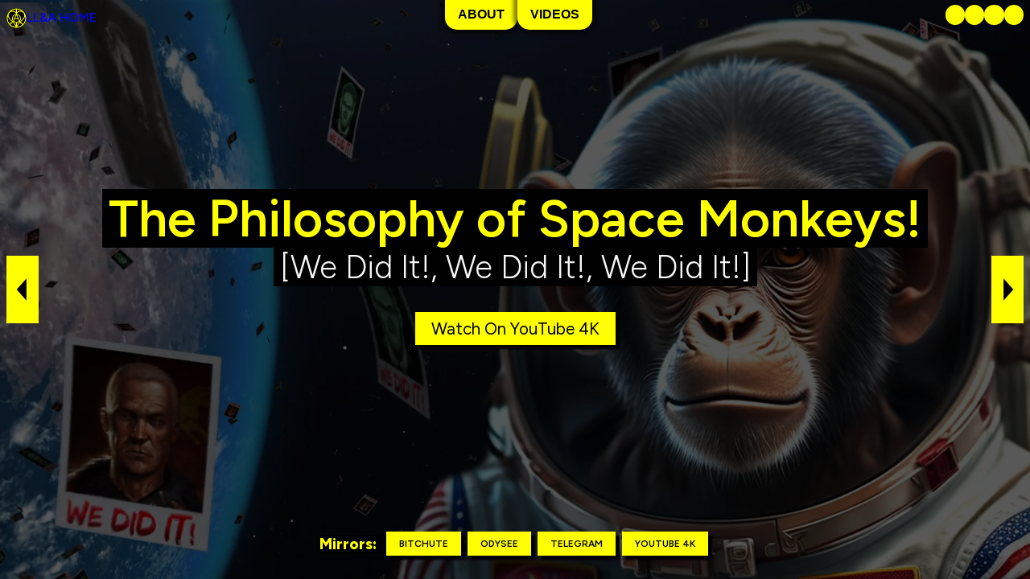

--- FILE ---
content_type: text/html
request_url: https://lovelifeanarchy.com/PhilosophyOfSpaceMonkeys/
body_size: 5635
content:
<!DOCTYPE html><html lang="en" style="--foregroundColor: yellow;--backgroundColor: #000;--hoverColor: #282828;"> <head><meta charset="utf-8"><meta name="viewport" content="width=device-width"><title>The Philosophy of Space Monkeys! [We Did It!, We Did It!, We Did It!] | LoveLifeAnarchy Pty Ltd</title><meta name="description" content="Official website for content creator Love Life & Anarchy. Videos on culture, philosophy, history, politics and economics."/><meta name="keywords" content="love life anarchy, love life and anarchy, llaa, lla, love life, anarchy, love, life, anarchy"><link rel="icon" type="image/svg+xml" href="https://lovelifeanarchy.com/favicon.svg"><link rel="canonical" href="https://lovelifeanarchy.com/PhilosophyOfSpaceMonkeys/"><link rel="preconnect" href="https://fonts.googleapis.com"><link rel="preconnect" href="https://fonts.gstatic.com" crossorigin><link rel="stylesheet" href="https://fonts.googleapis.com/css2?family=Figtree:wght@300;400;500;600;800&display=swap" media="print" onload="this.media='all'"><noscript><link href="https://fonts.googleapis.com/css2?family=Figtree:wght@300;400;500;600;800&display=swap" rel="stylesheet" type="text/css"></noscript><meta property="og:title" content="The Philosophy of Space Monkeys! [We Did It!, We Did It!, We Did It!] | LoveLifeAnarchy Pty Ltd"><meta property="og:type" content="website"><meta property="og:description" content="Official website for content creator Love Life &#38; Anarchy. Videos on culture, philosophy, history, politics and economics."><meta property="og:image" content="./../images/videos/spacemonkeys.webp"><meta property="og:url" content="https://lovelifeanarchy.com/PhilosophyOfSpaceMonkeys/"><meta name="twitter:card" content="summary_large_image"><script type="application/ld+json">
      {JSON.stringify({
        "@context": "https://schema.org",
        "@type": "WebPage",
        name: title,
        description: description || defaultSEODescription,
        url: canonicalUrl,
      })}
    </script><style>.video-cover[data-astro-cid-yvbahnfj]{height:100%;width:100%;overflow:hidden;opacity:.7;z-index:-1;display:block;position:relative}.video-cover[data-astro-cid-yvbahnfj] video[data-astro-cid-yvbahnfj]{height:100%;opacity:.5;width:100%;max-width:none;object-fit:cover}
</style>
<link rel="stylesheet" href="/_astro/_slug_.97c2053f.css" /><script type="module" src="/_astro/hoisted.b726f3ce.js"></script><style>[data-astro-transition-scope="astro-xromk2kb-1"] { view-transition-name: astro-xromk2kb-1; }@layer astro { ::view-transition-old(astro-xromk2kb-1) { animation: none; opacity: 0; mix-blend-mode: normal; }::view-transition-new(astro-xromk2kb-1) { animation: none; mix-blend-mode: normal; } }[data-astro-transition-fallback="old"] [data-astro-transition-scope="astro-xromk2kb-1"],
			[data-astro-transition-fallback="old"][data-astro-transition-scope="astro-xromk2kb-1"] { animation: none; mix-blend-mode: normal; }[data-astro-transition-fallback="new"] [data-astro-transition-scope="astro-xromk2kb-1"],
			[data-astro-transition-fallback="new"][data-astro-transition-scope="astro-xromk2kb-1"] { animation: none; mix-blend-mode: normal; }</style><style>[data-astro-transition-scope="astro-dsmnsxhh-2"] { view-transition-name: astro-dsmnsxhh-2; }@layer astro { ::view-transition-old(astro-dsmnsxhh-2) { animation: none; opacity: 0; mix-blend-mode: normal; }::view-transition-new(astro-dsmnsxhh-2) { animation: none; mix-blend-mode: normal; } }[data-astro-transition-fallback="old"] [data-astro-transition-scope="astro-dsmnsxhh-2"],
			[data-astro-transition-fallback="old"][data-astro-transition-scope="astro-dsmnsxhh-2"] { animation: none; mix-blend-mode: normal; }[data-astro-transition-fallback="new"] [data-astro-transition-scope="astro-dsmnsxhh-2"],
			[data-astro-transition-fallback="new"][data-astro-transition-scope="astro-dsmnsxhh-2"] { animation: none; mix-blend-mode: normal; }</style><style>[data-astro-transition-scope="astro-7ml3rjn6-3"] { view-transition-name: astro-7ml3rjn6-3; }@layer astro { ::view-transition-old(astro-7ml3rjn6-3) { animation: none; opacity: 0; mix-blend-mode: normal; }::view-transition-new(astro-7ml3rjn6-3) { animation: none; mix-blend-mode: normal; } }[data-astro-transition-fallback="old"] [data-astro-transition-scope="astro-7ml3rjn6-3"],
			[data-astro-transition-fallback="old"][data-astro-transition-scope="astro-7ml3rjn6-3"] { animation: none; mix-blend-mode: normal; }[data-astro-transition-fallback="new"] [data-astro-transition-scope="astro-7ml3rjn6-3"],
			[data-astro-transition-fallback="new"][data-astro-transition-scope="astro-7ml3rjn6-3"] { animation: none; mix-blend-mode: normal; }</style></head> <body style="--foregroundColor: yellow;--backgroundColor: #000;--hoverColor: #282828;"> <div data-astro-cid-ozmsconv> <div data-astro-cid-tvrurpns> <a href="/" data-astro-cid-tvrurpns data-astro-transition-scope="astro-7ml3rjn6-3"> <img src="/favicon.svg" alt="Love Life &#38; Anarchy Pty Ltd" data-astro-cid-tvrurpns width="25" height="25" loading="lazy" decoding="async"> <p data-astro-cid-tvrurpns>LL&A HOME</p> </a> </div>  <div data-astro-cid-mdkdz4o4> <button type="button" id="aboutButton" data-astro-cid-mdkdz4o4>About</button> <button type="button" id="videoButton" data-astro-cid-mdkdz4o4>Videos</button> </div> <meta name="astro-view-transitions-enabled" content="true"><meta name="astro-view-transitions-fallback" content="animate"> <div class="flex-about hidden" data-astro-transition-persist="about-modal" data-astro-cid-v2cbyr3p> <div class="about" data-astro-cid-v2cbyr3p> <div class="close-modal" data-astro-cid-v2cbyr3p> <button type="button" id="close-modal-about" color="var(--foregroundColor)" data-astro-cid-v2cbyr3p>X close</button> </div> <h1 data-astro-cid-v2cbyr3p> <img src="/favicon.svg" alt="Love Life Anarchy logo" width="26" height="26" class="image" data-astro-cid-v2cbyr3p>
LL&A PTY LTD
</h1> <p data-astro-cid-v2cbyr3p>Est. 2015</p> <h2 data-astro-cid-v2cbyr3p>Meet the team:</h2> <div class="monke-video-about" data-astro-cid-v2cbyr3p> <div data-astro-cid-v2cbyr3p> <div class="video-wrapper" data-astro-cid-v2cbyr3p> <div class="video-placeholder" data-astro-cid-v2cbyr3p></div> <video data-src="/video/about/Writer.mp4" autoplay loop muted playsinline class="lazy-video" data-astro-cid-v2cbyr3p></video> </div> <p data-astro-cid-v2cbyr3p>Lead Writer</p> <meta itemprop="writer" content="MONKE"> </div><div data-astro-cid-v2cbyr3p> <div class="video-wrapper" data-astro-cid-v2cbyr3p> <div class="video-placeholder" data-astro-cid-v2cbyr3p></div> <video data-src="/video/about/Director.mp4" autoplay loop muted playsinline class="lazy-video" data-astro-cid-v2cbyr3p></video> </div> <p data-astro-cid-v2cbyr3p>Director</p> <meta itemprop="director" content="MONKE"> </div><div data-astro-cid-v2cbyr3p> <div class="video-wrapper" data-astro-cid-v2cbyr3p> <div class="video-placeholder" data-astro-cid-v2cbyr3p></div> <video data-src="/video/about/Editor.mp4" autoplay loop muted playsinline class="lazy-video" data-astro-cid-v2cbyr3p></video> </div> <p data-astro-cid-v2cbyr3p>Senior Editor</p> <meta itemprop="editor" content="MONKE"> </div><div data-astro-cid-v2cbyr3p> <div class="video-wrapper" data-astro-cid-v2cbyr3p> <div class="video-placeholder" data-astro-cid-v2cbyr3p></div> <video data-src="/video/about/VoiceArtist.mp4" autoplay loop muted playsinline class="lazy-video" data-astro-cid-v2cbyr3p></video> </div> <p data-astro-cid-v2cbyr3p>Voice Over Artist</p> <meta itemprop="actor" content="MONKE"> </div><div data-astro-cid-v2cbyr3p> <div class="video-wrapper" data-astro-cid-v2cbyr3p> <div class="video-placeholder" data-astro-cid-v2cbyr3p></div> <video data-src="/video/about/TheTalent.mp4" autoplay loop muted playsinline class="lazy-video" data-astro-cid-v2cbyr3p></video> </div> <p data-astro-cid-v2cbyr3p>The Talent</p> <meta itemprop="actor" content="MONKE"> </div> </div> <p data-astro-cid-v2cbyr3p><small data-astro-cid-v2cbyr3p>free videos for my fellow monkes</small></p> <a href="https://www.youtube.com/watch?v=E7dMZ_qsNgA" data-astro-cid-v2cbyr3p> <button class="button" onclick="event.stopPropagation()" data-astro-cid-v2cbyr3p>Case Study Video</button> </a> </div> </div>  <meta name="astro-view-transitions-enabled" content="true"><meta name="astro-view-transitions-fallback" content="animate"> <div class="flex-videos hidden" data-astro-transition-persist="videos-modal" data-astro-cid-paoz6lpb> <div class="videos" data-astro-cid-paoz6lpb> <div class="close-modal" data-astro-cid-paoz6lpb> <button type="button" id="close-modal-video" color="var(--foregroundColor)" data-astro-cid-paoz6lpb>X close</button> </div> <h1 data-astro-cid-paoz6lpb> <img src="/favicon.svg" alt="Love Life Anarchy logo" width="26" height="26" data-astro-cid-paoz6lpb>
LL&A VIDEOS<br data-astro-cid-paoz6lpb> </h1> <div class="video-item-container" data-astro-cid-paoz6lpb> <div data-astro-cid-paoz6lpb> <a href="./../OriginStory" title="Origin Story" data-astro-cid-paoz6lpb> <div class="thumbnail-wrapper" data-astro-cid-paoz6lpb> <div class="thumbnail-placeholder" data-astro-cid-paoz6lpb></div> <img src="/images/videos/originstory.webp" alt="Origin Story" class="thumbnail-image" data-astro-cid-paoz6lpb> </div> <p data-astro-cid-paoz6lpb>Origin Story</p> </a> </div><div data-astro-cid-paoz6lpb> <a href="./../JOI-Livestreams" title="JOI Livestreams" data-astro-cid-paoz6lpb> <div class="thumbnail-wrapper" data-astro-cid-paoz6lpb> <div class="thumbnail-placeholder" data-astro-cid-paoz6lpb></div> <img src="/images/videos/joi-livestream.webp" alt="JOI Livestreams" class="thumbnail-image" data-astro-cid-paoz6lpb> </div> <p data-astro-cid-paoz6lpb>JOI Livestreams</p> </a> </div><div data-astro-cid-paoz6lpb> <a href="./../YouGotMail" title="You've Got Mail" data-astro-cid-paoz6lpb> <div class="thumbnail-wrapper" data-astro-cid-paoz6lpb> <div class="thumbnail-placeholder" data-astro-cid-paoz6lpb></div> <img src="/images/videos/you-got-mail.webp" alt="You've Got Mail" class="thumbnail-image" data-astro-cid-paoz6lpb> </div> <p data-astro-cid-paoz6lpb>You&#39;ve Got Mail</p> </a> </div><div data-astro-cid-paoz6lpb> <a href="./../JOI-Sessions" title="JOI Sessions" data-astro-cid-paoz6lpb> <div class="thumbnail-wrapper" data-astro-cid-paoz6lpb> <div class="thumbnail-placeholder" data-astro-cid-paoz6lpb></div> <img src="/images/videos/joi-sessions.webp" alt="JOI Sessions" class="thumbnail-image" data-astro-cid-paoz6lpb> </div> <p data-astro-cid-paoz6lpb>JOI Sessions</p> </a> </div><div data-astro-cid-paoz6lpb> <a href="./../JOI-Introduction" title="Creating JOI" data-astro-cid-paoz6lpb> <div class="thumbnail-wrapper" data-astro-cid-paoz6lpb> <div class="thumbnail-placeholder" data-astro-cid-paoz6lpb></div> <img src="/images/videos/joi-introduction.webp" alt="Creating JOI" class="thumbnail-image" data-astro-cid-paoz6lpb> </div> <p data-astro-cid-paoz6lpb>Creating JOI</p> </a> </div><div data-astro-cid-paoz6lpb> <a href="./../PhilosophyOfSpaceMonkeys" title="The Philosophy of Space Monkeys!" data-astro-cid-paoz6lpb> <div class="thumbnail-wrapper" data-astro-cid-paoz6lpb> <div class="thumbnail-placeholder" data-astro-cid-paoz6lpb></div> <img src="/images/videos/spacemonkeys.webp" alt="The Philosophy of Space Monkeys!" class="thumbnail-image" data-astro-cid-paoz6lpb> </div> <p data-astro-cid-paoz6lpb>The Philosophy of Space Monkeys!</p> </a> </div><div data-astro-cid-paoz6lpb> <a href="./../AntiSemiticAIs" title="Anti-Semitics AIs?" data-astro-cid-paoz6lpb> <div class="thumbnail-wrapper" data-astro-cid-paoz6lpb> <div class="thumbnail-placeholder" data-astro-cid-paoz6lpb></div> <img src="/images/videos/ai.webp" alt="Anti-Semitics AIs?" class="thumbnail-image" data-astro-cid-paoz6lpb> </div> <p data-astro-cid-paoz6lpb>Anti-Semitics AIs?</p> </a> </div><div data-astro-cid-paoz6lpb> <a href="./../TheTermiteWarIII" title="Space Monkeys" data-astro-cid-paoz6lpb> <div class="thumbnail-wrapper" data-astro-cid-paoz6lpb> <div class="thumbnail-placeholder" data-astro-cid-paoz6lpb></div> <img src="/images/videos/termitewar3.webp" alt="Space Monkeys" class="thumbnail-image" data-astro-cid-paoz6lpb> </div> <p data-astro-cid-paoz6lpb>Space Monkeys</p> </a> </div><div data-astro-cid-paoz6lpb> <a href="./../SantaInc" title="Santa Inc" data-astro-cid-paoz6lpb> <div class="thumbnail-wrapper" data-astro-cid-paoz6lpb> <div class="thumbnail-placeholder" data-astro-cid-paoz6lpb></div> <img src="/images/videos/santainc.webp" alt="Santa Inc" class="thumbnail-image" data-astro-cid-paoz6lpb> </div> <p data-astro-cid-paoz6lpb>Santa Inc</p> </a> </div><div data-astro-cid-paoz6lpb> <a href="./../ProjectMayhem" title="Fight Club 2" data-astro-cid-paoz6lpb> <div class="thumbnail-wrapper" data-astro-cid-paoz6lpb> <div class="thumbnail-placeholder" data-astro-cid-paoz6lpb></div> <img src="/images/videos/projectmayhem.webp" alt="Fight Club 2" class="thumbnail-image" data-astro-cid-paoz6lpb> </div> <p data-astro-cid-paoz6lpb>Fight Club 2</p> </a> </div><div data-astro-cid-paoz6lpb> <a href="./../KnowYourHistory" title="Know Your History" data-astro-cid-paoz6lpb> <div class="thumbnail-wrapper" data-astro-cid-paoz6lpb> <div class="thumbnail-placeholder" data-astro-cid-paoz6lpb></div> <img src="/images/videos/knowyourhistory.webp" alt="Know Your History" class="thumbnail-image" data-astro-cid-paoz6lpb> </div> <p data-astro-cid-paoz6lpb>Know Your History</p> </a> </div><div data-astro-cid-paoz6lpb> <a href="./../Breadtube" title="The Case Against BreadTube" data-astro-cid-paoz6lpb> <div class="thumbnail-wrapper" data-astro-cid-paoz6lpb> <div class="thumbnail-placeholder" data-astro-cid-paoz6lpb></div> <img src="/images/videos/breadtube.webp" alt="The Case Against BreadTube" class="thumbnail-image" data-astro-cid-paoz6lpb> </div> <p data-astro-cid-paoz6lpb>The Case Against BreadTube</p> </a> </div><div data-astro-cid-paoz6lpb> <a href="./../SophEternal" title="Soph Eternal" data-astro-cid-paoz6lpb> <div class="thumbnail-wrapper" data-astro-cid-paoz6lpb> <div class="thumbnail-placeholder" data-astro-cid-paoz6lpb></div> <img src="/images/videos/sopheternal.webp" alt="Soph Eternal" class="thumbnail-image" data-astro-cid-paoz6lpb> </div> <p data-astro-cid-paoz6lpb>Soph Eternal</p> </a> </div><div data-astro-cid-paoz6lpb> <a href="./../TheJewishQuestionV2" title="The Jewish Question V2" data-astro-cid-paoz6lpb> <div class="thumbnail-wrapper" data-astro-cid-paoz6lpb> <div class="thumbnail-placeholder" data-astro-cid-paoz6lpb></div> <img src="/images/videos/jqv2.webp" alt="The Jewish Question V2" class="thumbnail-image" data-astro-cid-paoz6lpb> </div> <p data-astro-cid-paoz6lpb>The Jewish Question V2</p> </a> </div><div data-astro-cid-paoz6lpb> <a href="./../HonkPilled" title="All it takes is one bad day…" data-astro-cid-paoz6lpb> <div class="thumbnail-wrapper" data-astro-cid-paoz6lpb> <div class="thumbnail-placeholder" data-astro-cid-paoz6lpb></div> <img src="/images/videos/honkpilled.webp" alt="All it takes is one bad day…" class="thumbnail-image" data-astro-cid-paoz6lpb> </div> <p data-astro-cid-paoz6lpb>All it takes is one bad day…</p> </a> </div><div data-astro-cid-paoz6lpb> <a href="./../TheTermiteWar" title="The Termite War I" data-astro-cid-paoz6lpb> <div class="thumbnail-wrapper" data-astro-cid-paoz6lpb> <div class="thumbnail-placeholder" data-astro-cid-paoz6lpb></div> <img src="/images/videos/termitewar1.webp" alt="The Termite War I" class="thumbnail-image" data-astro-cid-paoz6lpb> </div> <p data-astro-cid-paoz6lpb>The Termite War I</p> </a> </div><div data-astro-cid-paoz6lpb> <a href="./../PhilosophyTube" title="Why The Left Are Damned" data-astro-cid-paoz6lpb> <div class="thumbnail-wrapper" data-astro-cid-paoz6lpb> <div class="thumbnail-placeholder" data-astro-cid-paoz6lpb></div> <img src="/images/videos/philosophytube.webp" alt="Why The Left Are Damned" class="thumbnail-image" data-astro-cid-paoz6lpb> </div> <p data-astro-cid-paoz6lpb>Why The Left Are Damned</p> </a> </div><div data-astro-cid-paoz6lpb> <a href="./../FightClub-InfoWars" title="Fight Club" data-astro-cid-paoz6lpb> <div class="thumbnail-wrapper" data-astro-cid-paoz6lpb> <div class="thumbnail-placeholder" data-astro-cid-paoz6lpb></div> <img src="/images/videos/infowars.webp" alt="Fight Club" class="thumbnail-image" data-astro-cid-paoz6lpb> </div> <p data-astro-cid-paoz6lpb>Fight Club</p> </a> </div><div data-astro-cid-paoz6lpb> <a href="./../TrueToCaesar" title="Ave LeftTube – True to Caesar" data-astro-cid-paoz6lpb> <div class="thumbnail-wrapper" data-astro-cid-paoz6lpb> <div class="thumbnail-placeholder" data-astro-cid-paoz6lpb></div> <img src="/images/videos/truetocaesar.webp" alt="Ave LeftTube – True to Caesar" class="thumbnail-image" data-astro-cid-paoz6lpb> </div> <p data-astro-cid-paoz6lpb>Ave LeftTube – True to Caesar</p> </a> </div><div data-astro-cid-paoz6lpb> <a href="./../MouthyBuddha" title="Mouthy Buddha" data-astro-cid-paoz6lpb> <div class="thumbnail-wrapper" data-astro-cid-paoz6lpb> <div class="thumbnail-placeholder" data-astro-cid-paoz6lpb></div> <img src="/images/videos/mouthybuddha.webp" alt="Mouthy Buddha" class="thumbnail-image" data-astro-cid-paoz6lpb> </div> <p data-astro-cid-paoz6lpb>Mouthy Buddha</p> </a> </div><div data-astro-cid-paoz6lpb> <a href="./../TheLostEpisode" title="Queer Kids Stuff" data-astro-cid-paoz6lpb> <div class="thumbnail-wrapper" data-astro-cid-paoz6lpb> <div class="thumbnail-placeholder" data-astro-cid-paoz6lpb></div> <img src="/images/videos/thelostepisode.webp" alt="Queer Kids Stuff" class="thumbnail-image" data-astro-cid-paoz6lpb> </div> <p data-astro-cid-paoz6lpb>Queer Kids Stuff</p> </a> </div><div data-astro-cid-paoz6lpb> <a href="./../Cantwell" title="Cantwell Trailer" data-astro-cid-paoz6lpb> <div class="thumbnail-wrapper" data-astro-cid-paoz6lpb> <div class="thumbnail-placeholder" data-astro-cid-paoz6lpb></div> <img src="/images/videos/cantwell.webp" alt="Cantwell Trailer" class="thumbnail-image" data-astro-cid-paoz6lpb> </div> <p data-astro-cid-paoz6lpb>Cantwell Trailer</p> </a> </div><div data-astro-cid-paoz6lpb> <a href="./../TheJewishQuestionV1" title="The Jewish Question V1" data-astro-cid-paoz6lpb> <div class="thumbnail-wrapper" data-astro-cid-paoz6lpb> <div class="thumbnail-placeholder" data-astro-cid-paoz6lpb></div> <img src="/images/videos/jqv1.webp" alt="The Jewish Question V1" class="thumbnail-image" data-astro-cid-paoz6lpb> </div> <p data-astro-cid-paoz6lpb>The Jewish Question V1</p> </a> </div><div data-astro-cid-paoz6lpb> <a href="./../StarTrek" title="The Philosophy of Star Trek" data-astro-cid-paoz6lpb> <div class="thumbnail-wrapper" data-astro-cid-paoz6lpb> <div class="thumbnail-placeholder" data-astro-cid-paoz6lpb></div> <img src="/images/videos/startrek.webp" alt="The Philosophy of Star Trek" class="thumbnail-image" data-astro-cid-paoz6lpb> </div> <p data-astro-cid-paoz6lpb>The Philosophy of Star Trek</p> </a> </div><div data-astro-cid-paoz6lpb> <a href="./../Fallout" title="The Philosophy of Fallout" data-astro-cid-paoz6lpb> <div class="thumbnail-wrapper" data-astro-cid-paoz6lpb> <div class="thumbnail-placeholder" data-astro-cid-paoz6lpb></div> <img src="/images/videos/fallout.webp" alt="The Philosophy of Fallout" class="thumbnail-image" data-astro-cid-paoz6lpb> </div> <p data-astro-cid-paoz6lpb>The Philosophy of Fallout</p> </a> </div><div data-astro-cid-paoz6lpb> <a href="./../SystemShock" title="The Philosophy of System Shock" data-astro-cid-paoz6lpb> <div class="thumbnail-wrapper" data-astro-cid-paoz6lpb> <div class="thumbnail-placeholder" data-astro-cid-paoz6lpb></div> <img src="/images/videos/systemshock.webp" alt="The Philosophy of System Shock" class="thumbnail-image" data-astro-cid-paoz6lpb> </div> <p data-astro-cid-paoz6lpb>The Philosophy of System Shock</p> </a> </div><div data-astro-cid-paoz6lpb> <a href="./../Bioshock" title="The Philosophy of Bioshock" data-astro-cid-paoz6lpb> <div class="thumbnail-wrapper" data-astro-cid-paoz6lpb> <div class="thumbnail-placeholder" data-astro-cid-paoz6lpb></div> <img src="/images/videos/bioshock.webp" alt="The Philosophy of Bioshock" class="thumbnail-image" data-astro-cid-paoz6lpb> </div> <p data-astro-cid-paoz6lpb>The Philosophy of Bioshock</p> </a> </div> </div> </div> </div>    <div data-astro-cid-dv46nlzh> <a href="https://www.youtube.com/channel/UC0KMP4SsywLPFYafFvl7uYQ" data-astro-cid-dv46nlzh><svg viewBox="0 0 24 24" style="color: var(--backgroundColor);" data-astro-cid-dv46nlzh astro-icon="mdi:youtube"><path fill="currentColor" d="m10 15 5.19-3L10 9v6m11.56-7.83c.13.47.22 1.1.28 1.9.07.8.1 1.49.1 2.09L22 12c0 2.19-.16 3.8-.44 4.83-.25.9-.83 1.48-1.73 1.73-.47.13-1.33.22-2.65.28-1.3.07-2.49.1-3.59.1L12 19c-4.19 0-6.8-.16-7.83-.44-.9-.25-1.48-.83-1.73-1.73-.13-.47-.22-1.1-.28-1.9-.07-.8-.1-1.49-.1-2.09L2 12c0-2.19.16-3.8.44-4.83.25-.9.83-1.48 1.73-1.73.47-.13 1.33-.22 2.65-.28 1.3-.07 2.49-.1 3.59-.1L12 5c4.19 0 6.8.16 7.83.44.9.25 1.48.83 1.73 1.73z"/></svg></a> <a href="https://t.me/LoveLifeAnarchyVideos" data-astro-cid-dv46nlzh><svg viewBox="0 0 24 24" style="color: var(--backgroundColor);" data-astro-cid-dv46nlzh astro-icon="mdi:telegram"><path fill="currentColor" d="m9.78 18.65.28-4.23 7.68-6.92c.34-.31-.07-.46-.52-.19L7.74 13.3 3.64 12c-.88-.25-.89-.86.2-1.3l15.97-6.16c.73-.33 1.43.18 1.15 1.3l-2.72 12.81c-.19.91-.74 1.13-1.5.71L12.6 16.3l-1.99 1.93c-.23.23-.42.42-.83.42z"/></svg></a> <a href="https://odysee.com/@LoveLifeAnarchy" data-astro-cid-dv46nlzh><svg viewBox="0 0 24 24" style="color: var(--backgroundColor);" data-astro-cid-dv46nlzh astro-icon="simple-icons:odysee"><path fill="currentColor" d="M11.965 0A12 12 0 0 0 0 12a12 12 0 0 0 12 12 12 12 0 0 0 12-12 12 12 0 0 0-3.209-8.167 7.272 7.272 0 0 1-.799 3.218c-.548.957-2.281 2.77-3.264 3.699a.723.723 0 0 0 .056 1.104c.996.74 2.658 2.151 2.788 3.422.176 1.835 1.6 4.02 1.675 4.159a.67.67 0 0 1-.105.327 12.067 12.067 0 0 1-2.03 1.898 2.435 2.435 0 0 1-.807.126c-1.944-.04-1.526-1.866-1.712-2.905s-.78-3.085-2.716-2.788c0 0 .484 4.243-1.489 5.546s-5.843 2.27-6.55-.408 2.46-2.384 2.684-2.384c.223 0 2.233-.632 1.267-2.53-.967-1.898-2.01-3.5-2.01-3.5a11.37 11.37 0 0 0-2.735 1.285 5.42 5.42 0 0 0-1.061.82c-1.065 1.104-2.19 1.713-2.954 1.358a1.368 1.368 0 0 1-.32-.221A11.926 11.926 0 0 1 .1 13.503c.43-.641 2.082-2.038 3.696-2.906 1.304-.702 2.737-.988 3.118-1.355-.671-2.235-1.882-5.703.832-7.33C9.881.634 12.69-.142 13.77 2.958c1.08 3.1.802 3.796 1.267 3.796.465 0 1.608.223 2.09-1.75.356-1.445.574-2.685 1.379-3.087A12 12 0 0 0 12 0a12 12 0 0 0-.035 0zm-.498 2.125c-.353-.019-.78.05-1.303.224 0 0-1.895.52-1.749 2.53.13 1.777 1.08 2.753 3.053 2.01 1.972-.737 2.31-1.264 1.824-2.753-.364-1.117-.765-1.956-1.825-2.011zm.48.726a.249.249 0 0 1 .183.07 1.58 1.58 0 0 1 .232.346.253.253 0 0 1-.197.37.253.253 0 0 1-.233-.131 1.559 1.559 0 0 0-.148-.232.256.256 0 0 1 0-.353.249.249 0 0 1 .163-.07zm3.529.152a.22.22 0 0 1 .192.103.22.22 0 0 1-.07.305.22.22 0 1 1-.122-.408zM12.609 4.27a.253.253 0 0 1 .227.133 1.5 1.5 0 0 1 .102.982.253.253 0 0 1-.246.205h-.049a.253.253 0 0 1-.2-.295 1.013 1.013 0 0 0-.071-.697.253.253 0 0 1 .237-.328zm-8.035.552a.12.12 0 0 1 .029.003.12.12 0 1 1-.147.091.12.12 0 0 1 .118-.094zm15.77 3.419.273.539.593.12-.539.275-.123.592-.272-.539-.592-.123.538-.272zm-17.767.535a.22.22 0 0 1 .193.104.22.22 0 0 1-.07.304.22.22 0 1 1-.123-.408zm16.004 2.79a.258.258 0 0 1 .062.007.258.258 0 1 1-.31.195.258.258 0 0 1 .248-.202zM4.914 16.115a.17.17 0 0 1 .165.14.17.17 0 0 1-.137.197.17.17 0 1 1-.028-.337zm9.769 4.094a.2.2 0 0 1 .036.004.2.2 0 1 1-.233.15.2.2 0 0 1 .197-.154z"/></svg></a> <a href="https://gab.com/LoveLifeAnarchy" data-astro-cid-dv46nlzh><svg viewBox="0 0 576 512" style="color: var(--backgroundColor);" data-astro-cid-dv46nlzh astro-icon="fa-solid:frog"><path fill="currentColor" d="M446.53 97.43C439.67 60.23 407.19 32 368 32c-39.23 0-71.72 28.29-78.54 65.54C126.75 112.96-.5 250.12 0 416.98.11 451.9 29.08 480 64 480h304c8.84 0 16-7.16 16-16 0-17.67-14.33-32-32-32h-79.49l35.8-48.33c24.14-36.23 10.35-88.28-33.71-106.6-23.89-9.93-51.55-4.65-72.24 10.88l-32.76 24.59c-7.06 5.31-17.09 3.91-22.41-3.19-5.3-7.08-3.88-17.11 3.19-22.41l34.78-26.09c36.84-27.66 88.28-27.62 125.13 0 10.87 8.15 45.87 39.06 40.8 93.21L469.62 480H560c8.84 0 16-7.16 16-16 0-17.67-14.33-32-32-32h-53.63l-98.52-104.68 154.44-86.65A58.16 58.16 0 0 0 576 189.94c0-21.4-11.72-40.95-30.48-51.23-40.56-22.22-98.99-41.28-98.99-41.28zM368 136c-13.26 0-24-10.75-24-24 0-13.26 10.74-24 24-24 13.25 0 24 10.74 24 24 0 13.25-10.75 24-24 24z"/></svg></a> </div>  </div> <div class="flex-container" data-astro-cid-jzpkuloy> <div style="flex: 1" data-astro-cid-jzpkuloy></div> </div> <div class="show-mobile" data-astro-cid-jzpkuloy> <a href="https://www.youtube.com/channel/UC0KMP4SsywLPFYafFvl7uYQ" data-astro-cid-jzpkuloy><svg viewBox="0 0 24 24" style="color: var(--backgroundColor);" data-astro-cid-jzpkuloy astro-icon="mdi:youtube"><path fill="currentColor" d="m10 15 5.19-3L10 9v6m11.56-7.83c.13.47.22 1.1.28 1.9.07.8.1 1.49.1 2.09L22 12c0 2.19-.16 3.8-.44 4.83-.25.9-.83 1.48-1.73 1.73-.47.13-1.33.22-2.65.28-1.3.07-2.49.1-3.59.1L12 19c-4.19 0-6.8-.16-7.83-.44-.9-.25-1.48-.83-1.73-1.73-.13-.47-.22-1.1-.28-1.9-.07-.8-.1-1.49-.1-2.09L2 12c0-2.19.16-3.8.44-4.83.25-.9.83-1.48 1.73-1.73.47-.13 1.33-.22 2.65-.28 1.3-.07 2.49-.1 3.59-.1L12 5c4.19 0 6.8.16 7.83.44.9.25 1.48.83 1.73 1.73z"/></svg></a> <a href="https://t.me/LoveLifeAnarchyVideos" data-astro-cid-jzpkuloy><svg viewBox="0 0 24 24" style="color: var(--backgroundColor);" data-astro-cid-jzpkuloy astro-icon="mdi:telegram"><path fill="currentColor" d="m9.78 18.65.28-4.23 7.68-6.92c.34-.31-.07-.46-.52-.19L7.74 13.3 3.64 12c-.88-.25-.89-.86.2-1.3l15.97-6.16c.73-.33 1.43.18 1.15 1.3l-2.72 12.81c-.19.91-.74 1.13-1.5.71L12.6 16.3l-1.99 1.93c-.23.23-.42.42-.83.42z"/></svg></a> <a href="https://odysee.com/@LoveLifeAnarchy" data-astro-cid-jzpkuloy><svg viewBox="0 0 24 24" style="color: var(--backgroundColor);" data-astro-cid-jzpkuloy astro-icon="simple-icons:odysee"><path fill="currentColor" d="M11.965 0A12 12 0 0 0 0 12a12 12 0 0 0 12 12 12 12 0 0 0 12-12 12 12 0 0 0-3.209-8.167 7.272 7.272 0 0 1-.799 3.218c-.548.957-2.281 2.77-3.264 3.699a.723.723 0 0 0 .056 1.104c.996.74 2.658 2.151 2.788 3.422.176 1.835 1.6 4.02 1.675 4.159a.67.67 0 0 1-.105.327 12.067 12.067 0 0 1-2.03 1.898 2.435 2.435 0 0 1-.807.126c-1.944-.04-1.526-1.866-1.712-2.905s-.78-3.085-2.716-2.788c0 0 .484 4.243-1.489 5.546s-5.843 2.27-6.55-.408 2.46-2.384 2.684-2.384c.223 0 2.233-.632 1.267-2.53-.967-1.898-2.01-3.5-2.01-3.5a11.37 11.37 0 0 0-2.735 1.285 5.42 5.42 0 0 0-1.061.82c-1.065 1.104-2.19 1.713-2.954 1.358a1.368 1.368 0 0 1-.32-.221A11.926 11.926 0 0 1 .1 13.503c.43-.641 2.082-2.038 3.696-2.906 1.304-.702 2.737-.988 3.118-1.355-.671-2.235-1.882-5.703.832-7.33C9.881.634 12.69-.142 13.77 2.958c1.08 3.1.802 3.796 1.267 3.796.465 0 1.608.223 2.09-1.75.356-1.445.574-2.685 1.379-3.087A12 12 0 0 0 12 0a12 12 0 0 0-.035 0zm-.498 2.125c-.353-.019-.78.05-1.303.224 0 0-1.895.52-1.749 2.53.13 1.777 1.08 2.753 3.053 2.01 1.972-.737 2.31-1.264 1.824-2.753-.364-1.117-.765-1.956-1.825-2.011zm.48.726a.249.249 0 0 1 .183.07 1.58 1.58 0 0 1 .232.346.253.253 0 0 1-.197.37.253.253 0 0 1-.233-.131 1.559 1.559 0 0 0-.148-.232.256.256 0 0 1 0-.353.249.249 0 0 1 .163-.07zm3.529.152a.22.22 0 0 1 .192.103.22.22 0 0 1-.07.305.22.22 0 1 1-.122-.408zM12.609 4.27a.253.253 0 0 1 .227.133 1.5 1.5 0 0 1 .102.982.253.253 0 0 1-.246.205h-.049a.253.253 0 0 1-.2-.295 1.013 1.013 0 0 0-.071-.697.253.253 0 0 1 .237-.328zm-8.035.552a.12.12 0 0 1 .029.003.12.12 0 1 1-.147.091.12.12 0 0 1 .118-.094zm15.77 3.419.273.539.593.12-.539.275-.123.592-.272-.539-.592-.123.538-.272zm-17.767.535a.22.22 0 0 1 .193.104.22.22 0 0 1-.07.304.22.22 0 1 1-.123-.408zm16.004 2.79a.258.258 0 0 1 .062.007.258.258 0 1 1-.31.195.258.258 0 0 1 .248-.202zM4.914 16.115a.17.17 0 0 1 .165.14.17.17 0 0 1-.137.197.17.17 0 1 1-.028-.337zm9.769 4.094a.2.2 0 0 1 .036.004.2.2 0 1 1-.233.15.2.2 0 0 1 .197-.154z"/></svg></a> <a href="https://twitter.com/LifeLoveAnarchy" data-astro-cid-jzpkuloy><svg viewBox="0 0 24 24" style="color: var(--backgroundColor);" data-astro-cid-jzpkuloy astro-icon="mdi:twitter"><path fill="currentColor" d="M22.46 6c-.77.35-1.6.58-2.46.69.88-.53 1.56-1.37 1.88-2.38-.83.5-1.75.85-2.72 1.05C18.37 4.5 17.26 4 16 4c-2.35 0-4.27 1.92-4.27 4.29 0 .34.04.67.11.98C8.28 9.09 5.11 7.38 3 4.79c-.37.63-.58 1.37-.58 2.15 0 1.49.75 2.81 1.91 3.56-.71 0-1.37-.2-1.95-.5v.03c0 2.08 1.48 3.82 3.44 4.21a4.22 4.22 0 0 1-1.93.07 4.28 4.28 0 0 0 4 2.98 8.521 8.521 0 0 1-5.33 1.84c-.34 0-.68-.02-1.02-.06C3.44 20.29 5.7 21 8.12 21 16 21 20.33 14.46 20.33 8.79c0-.19 0-.37-.01-.56.84-.6 1.56-1.36 2.14-2.23z"/></svg></a> <a href="https://gab.com/LoveLifeAnarchy" data-astro-cid-jzpkuloy><svg viewBox="0 0 576 512" style="color: var(--backgroundColor);" data-astro-cid-jzpkuloy astro-icon="fa-solid:frog"><path fill="currentColor" d="M446.53 97.43C439.67 60.23 407.19 32 368 32c-39.23 0-71.72 28.29-78.54 65.54C126.75 112.96-.5 250.12 0 416.98.11 451.9 29.08 480 64 480h304c8.84 0 16-7.16 16-16 0-17.67-14.33-32-32-32h-79.49l35.8-48.33c24.14-36.23 10.35-88.28-33.71-106.6-23.89-9.93-51.55-4.65-72.24 10.88l-32.76 24.59c-7.06 5.31-17.09 3.91-22.41-3.19-5.3-7.08-3.88-17.11 3.19-22.41l34.78-26.09c36.84-27.66 88.28-27.62 125.13 0 10.87 8.15 45.87 39.06 40.8 93.21L469.62 480H560c8.84 0 16-7.16 16-16 0-17.67-14.33-32-32-32h-53.63l-98.52-104.68 154.44-86.65A58.16 58.16 0 0 0 576 189.94c0-21.4-11.72-40.95-30.48-51.23-40.56-22.22-98.99-41.28-98.99-41.28zM368 136c-13.26 0-24-10.75-24-24 0-13.26 10.74-24 24-24 13.25 0 24 10.74 24 24 0 13.25-10.75 24-24 24z"/></svg></a> </div>    <div class="video-template-container" data-astro-cid-niirs5cv> <h1 class="heading-title" data-astro-cid-niirs5cv>The Philosophy of Space Monkeys!</h1> <h2 class="heading-subtitle" data-astro-cid-niirs5cv>[We Did It!, We Did It!, We Did It!]</h2>  <div class="main-buttons" data-astro-cid-niirs5cv> <a href="https://youtu.be/watch?v=7oSKaH5PGHA" class="watch-on" data-astro-cid-niirs5cv>
Watch on YouTube 4K </a> </div> <div class="links" data-astro-cid-niirs5cv> <div class="link-item" data-astro-cid-niirs5cv> <h3 class="heading-link-title" data-astro-cid-niirs5cv>Mirrors:</h3> <a href="https://www.bitchute.com/video/bdIoCxaDUYmW/" data-astro-cid-niirs5cv>Bitchute</a><a href="https://odysee.com/@LoveLifeAnarchy/PhilosophyofSpaceMonkeys" data-astro-cid-niirs5cv>Odysee</a><a href="https://t.me/LoveLifeAnarchyVideos/71" data-astro-cid-niirs5cv>Telegram</a><a href="https://youtu.be/watch?v=7oSKaH5PGHA" data-astro-cid-niirs5cv>YouTube 4K</a> </div> </div>  <div class="reference-flex" data-astro-cid-niirs5cv>     </div> </div>   <div class="nextprev-flex" data-astro-cid-eaa2f7yo> <div data-astro-cid-eaa2f7yo> <a href="./../JOI-Introduction" title="Next Video" class="arrow-next " data-video="./../JOI-Introduction" data-valid="false" data-astro-cid-eaa2f7yo data-astro-transition-scope="astro-xromk2kb-1"> <svg viewBox="0 0 40 40" data-astro-cid-eaa2f7yo astro-icon="iwwa:arrow-up"><path fill="currentColor" d="M4.659 28.167h30.682L20 7.833z"/></svg> </a> </div> <div data-astro-cid-eaa2f7yo> <a href="./../AntiSemiticAIs" title="Previous Video" class="arrow-prev " data-video="./../AntiSemiticAIs" data-valid="false" data-astro-cid-eaa2f7yo data-astro-transition-scope="astro-dsmnsxhh-2"> <svg viewBox="0 0 40 40" data-astro-cid-eaa2f7yo astro-icon="iwwa:arrow-up"><path fill="currentColor" d="M4.659 28.167h30.682L20 7.833z"/></svg> </a> </div> </div>    <div class="video-cover" data-astro-cid-yvbahnfj> <video src="https://d3rkeppy7qyjsu.cloudfront.net/PhilosophyofSpaceMonkeys.mp4" autoplay preload="metadata" playsinline loop muted data-astro-cid-yvbahnfj></video> </div>  </body> </html> 

--- FILE ---
content_type: text/css
request_url: https://lovelifeanarchy.com/_astro/_slug_.97c2053f.css
body_size: 2510
content:
div[data-astro-cid-tvrurpns]{margin:0;padding:0;padding-left:.5rem;line-height:1;flex:1;padding-top:.4rem;margin-right:.5rem}a[data-astro-cid-tvrurpns]{font-size:1rem;font-weight:700;text-decoration:none;font-weight:500;letter-spacing:0rem;display:inline;line-height:0;display:flex;gap:.5rem;width:fit-content;align-items:center;p {margin: 0; padding: 0; color: var(--foregroundColor); @media (max-width: 600px) {display: none;}}}a[data-astro-cid-tvrurpns]:hover{opacity:.5;transition:all .2s ease-in-out}@keyframes astroFadeInOut{0%{opacity:1}to{opacity:0}}@keyframes astroFadeIn{0%{opacity:0}}@keyframes astroFadeOut{to{opacity:0}}@keyframes astroSlideFromRight{0%{transform:translate(100%)}}@keyframes astroSlideFromLeft{0%{transform:translate(-100%)}}@keyframes astroSlideToRight{to{transform:translate(100%)}}@keyframes astroSlideToLeft{to{transform:translate(-100%)}}@media (prefers-reduced-motion){::view-transition-group(*),::view-transition-old(*),::view-transition-new(*){animation:none!important}[data-astro-transition-scope]{animation:none!important}}div[data-astro-cid-dv46nlzh]{margin:0;padding-right:.5rem;line-height:1;display:flex;flex-direction:row;gap:.5rem;flex:1;justify-content:flex-end;padding-top:.4rem;@media (max-width: 768px){display:none}}a[data-astro-cid-dv46nlzh]{text-decoration:none;color:var(--backgroundColor);text-transform:uppercase;font-weight:600;margin:0;display:inline-flex;padding:0;width:18px;height:18px;background-color:var(--foregroundColor);border-radius:100px;padding:.2rem}a[data-astro-cid-dv46nlzh]:hover{background-color:var(--hoverColor);transition:all .25s ease-in-out}div[data-astro-cid-jzpkuloy]{margin:0;padding:0;display:flex;justify-content:center}.flex-container[data-astro-cid-jzpkuloy]{margin:0;padding:0;line-height:1;display:flex;flex-direction:row;justify-content:center;position:fixed;width:100%;bottom:0;z-index:100;@media (max-width: 768px){padding-top:1rem;flex-direction:column}}a[data-astro-cid-jzpkuloy]{text-decoration:none;color:var(--backgroundColor);text-transform:uppercase;font-weight:600;margin:0;display:inline-flex;padding:0;width:18px;height:18px;background-color:var(--foregroundColor);border-radius:100px;padding:.2rem}a[data-astro-cid-jzpkuloy]:hover{background-color:var(--hoverColor);transition:all .25s ease-in-out}.show-mobile[data-astro-cid-jzpkuloy]{display:none;@media (max-width: 768px){display:flex;padding-bottom:.5rem;gap:.5rem}}.justify-content-right-desktop[data-astro-cid-jzpkuloy]{justify-content:flex-end;align-items:center;@media (max-width: 768px){justify-content:center;margin:1rem 0}}.astro-route-announcer{position:absolute;left:0;top:0;clip:rect(0 0 0 0);clip-path:inset(50%);overflow:hidden;white-space:nowrap;width:1px;height:1px}h1[data-astro-cid-v2cbyr3p]{margin:0;line-height:1}p[data-astro-cid-v2cbyr3p]{margin:0;margin-bottom:.5rem}h2[data-astro-cid-v2cbyr3p]{font-size:1.3rem;font-weight:600;margin:1.5rem 0 .5rem}.close-modal[data-astro-cid-v2cbyr3p]{position:absolute;top:0;right:0;margin:1rem}.flex-about[data-astro-cid-v2cbyr3p]{cursor:pointer;display:flex;position:fixed;top:0;height:100vh;width:100%;align-items:center;justify-content:center;background-color:#00000080;backdrop-filter:blur(5px)}.about[data-astro-cid-v2cbyr3p]{cursor:auto;text-align:center;position:fixed;height:auto;width:60vw;display:flex;flex-direction:column;justify-content:center;box-sizing:border-box;background-color:var(--backgroundColor);border:5px solid var(--foregroundColor);pointer-events:auto;box-shadow:10px 10px 10px #00000080;align-items:center;padding:2rem 1rem;max-width:1000px;z-index:200}.image[data-astro-cid-v2cbyr3p]{display:inline-block;position:relative;margin-right:.3rem;top:.08rem}.monke-video-about[data-astro-cid-v2cbyr3p]{display:flex;width:100%;justify-content:center;position:relative;gap:.5rem;flex-wrap:wrap;margin-bottom:1.5rem}.monke-video-about[data-astro-cid-v2cbyr3p] div[data-astro-cid-v2cbyr3p]{display:flex;flex-direction:column;align-items:center;gap:.5rem;padding:.5rem .25rem}.monke-video-about[data-astro-cid-v2cbyr3p] video[data-astro-cid-v2cbyr3p]{position:relative;width:150px;height:150px;box-shadow:0 0 0 2px var(--foregroundColor);background:#0f0f0f;object-fit:cover;@media (max-width: 768px){width:80px;height:80px}}@media (max-width: 768px){.flex-about[data-astro-cid-v2cbyr3p]{margin:0;display:flex}.about[data-astro-cid-v2cbyr3p]{width:95%;height:auto;padding:1rem 0;position:relative;border:3px solid var(--foregroundColor)}.monke-video-about[data-astro-cid-v2cbyr3p]{justify-content:center}}h1[data-astro-cid-paoz6lpb],h2[data-astro-cid-paoz6lpb]{margin:1rem 0;line-height:1}p[data-astro-cid-paoz6lpb]{margin-bottom:3rem}h2[data-astro-cid-paoz6lpb]{font-size:1.3rem;margin-bottom:.5rem}.close-modal[data-astro-cid-paoz6lpb]{position:absolute;top:0;right:0;margin:1rem}.flex-videos[data-astro-cid-paoz6lpb]{cursor:pointer;display:flex;position:fixed;top:0;height:100vh;width:100%;align-items:center;justify-content:center;background-color:#00000080;backdrop-filter:blur(5px);@media (max-width: 768px){height:100%}}.videos[data-astro-cid-paoz6lpb]{cursor:auto;text-align:center;position:fixed;width:65vw;height:80%;display:flex;flex-direction:column;justify-content:center;box-sizing:border-box;background-color:var(--backgroundColor);border:3px solid var(--foregroundColor);pointer-events:auto;box-shadow:10px 10px 10px #00000080;align-items:center;padding:0 1rem;max-width:1400px}.video-item-container[data-astro-cid-paoz6lpb] img[data-astro-cid-paoz6lpb]:hover,.video-item-container[data-astro-cid-paoz6lpb] a[data-astro-cid-paoz6lpb]:hover img[data-astro-cid-paoz6lpb]{opacity:.5}.video-item-container[data-astro-cid-paoz6lpb] img[data-astro-cid-paoz6lpb]{transition:all .25s ease}.image[data-astro-cid-paoz6lpb]{display:inline-block;position:relative;margin-right:.3rem;top:.08rem}@media (max-width: 768px){.flex-videos[data-astro-cid-paoz6lpb]{margin:0;display:flex}.videos[data-astro-cid-paoz6lpb]{width:95%;padding:1rem 0;position:relative;border:3px solid var(--foregroundColor);height:90%;margin:0;padding:0;z-index:13;background-color:var(--backgroundColor)}}.video-item-container[data-astro-cid-paoz6lpb]{display:flex;flex-wrap:wrap;column-gap:2.5rem;row-gap:1.5em;justify-content:center;overflow:auto;margin-bottom:1rem;@media (max-width: 1200px){column-gap:2rem;row-gap:1em}@media (max-width: 450px){column-gap:.5rem;row-gap:.5em}}.video-item-container[data-astro-cid-paoz6lpb] div[data-astro-cid-paoz6lpb]{flex-basis:calc(30% - .5rem);@media (max-width: 1200px){flex-basis:calc(40% + -0rem)}@media (max-width: 450px){flex-basis:calc(100% - 1rem)}}.video-item-container[data-astro-cid-paoz6lpb] div[data-astro-cid-paoz6lpb]:hover .thumbnail-image[data-astro-cid-paoz6lpb]{opacity:.5}.video-item-container[data-astro-cid-paoz6lpb] div[data-astro-cid-paoz6lpb] img[data-astro-cid-paoz6lpb]{width:100%;height:auto;padding-top:0}.video-item-container[data-astro-cid-paoz6lpb] .lazy-image[data-astro-cid-paoz6lpb]{position:relative;width:100%;padding-top:56.25%}.video-item-container[data-astro-cid-paoz6lpb] .lazy-image[data-astro-cid-paoz6lpb] img[data-astro-cid-paoz6lpb]{position:absolute;top:0;left:0;width:100%;height:100%;object-fit:cover;transition:all .25s ease}.thumbnail-wrapper[data-astro-cid-paoz6lpb]{position:relative;width:100%;background:#0f0f0f}.thumbnail-placeholder[data-astro-cid-paoz6lpb]{width:100%;padding-top:56.25%}.thumbnail-image[data-astro-cid-paoz6lpb]{position:absolute;top:0;left:0;width:100%;height:100%;object-fit:cover;transition:opacity .3s ease}.thumbnail-wrapper[data-astro-cid-paoz6lpb].loaded .thumbnail-image[data-astro-cid-paoz6lpb]{opacity:1}.thumbnail-wrapper[data-astro-cid-paoz6lpb].loaded .thumbnail-placeholder[data-astro-cid-paoz6lpb]{display:none}p[data-astro-cid-paoz6lpb],a[data-astro-cid-paoz6lpb]{color:var(--foregroundColor);text-decoration:none;margin:0;margin-top:.5rem;@media (max-width: 1200px){padding-bottom:.5rem}@media (max-width: 768px){padding-bottom:.25rem}}div[data-astro-cid-mdkdz4o4]{margin:0;padding:0;display:flex;line-height:1;gap:1.25rem;flex:1;justify-content:center;align-items:flex-start;position:relative;top:-10px;z-index:10;@media (max-width: 768px){justify-content:flex-end;gap:.5rem}}button[data-astro-cid-mdkdz4o4]{border:none;text-decoration:none;color:var(--backgroundColor);text-transform:uppercase;font-weight:bolder;margin:0;display:inline-block;background-color:var(--foregroundColor);font-size:1rem;padding:1.2rem 1rem .6rem;border-bottom-left-radius:15px;border-bottom-right-radius:15px;box-shadow:0 0 5px 5px #00000080;@media (max-width: 768px){font-size:.85rem;padding:.7rem 1rem .6rem}}button[data-astro-cid-mdkdz4o4]:hover{background-color:var(--hoverColor);color:var(--foregroundColor);transition:all .25s ease-in-out}div[data-astro-cid-ozmsconv]{display:flex;flex-direction:row;justify-content:space-between;align-items:center;position:fixed;width:100%;box-sizing:border-box;align-items:flex-start;z-index:1;@media (max-width: 768px){padding:0}}.nextprev-flex[data-astro-cid-eaa2f7yo]{display:flex;position:fixed;justify-content:space-between;height:100vh;width:100%;align-items:center;pointer-events:none}a[data-astro-cid-eaa2f7yo]{display:block;width:1.5rem;height:1.5rem;color:var(--backgroundColor);transform:rotate(-90deg) scaleX(1.5);pointer-events:auto;@media (max-width: 768px){width:1rem;height:1rem}}a[data-astro-cid-eaa2f7yo]:hover{color:var(--hoverColor);transition:all .15s ease-in-out}div[data-astro-cid-eaa2f7yo]:last-child a[data-astro-cid-eaa2f7yo]{transform:rotate(90deg) scaleX(1.5)}.arrow-prev[data-astro-cid-eaa2f7yo],.arrow-next[data-astro-cid-eaa2f7yo]{padding:.5rem 1rem;background-color:var(--foregroundColor);@media (max-width: 768px){padding:0 .5rem}}.arrow-prev[data-astro-cid-eaa2f7yo]:hover,.arrow-next[data-astro-cid-eaa2f7yo]:hover{background-color:var(--hoverColor);color:var(--foregroundColor)}.hidden[data-astro-cid-eaa2f7yo]{display:none}.video-template-container[data-astro-cid-niirs5cv]{top:0;position:absolute;width:calc(100% - 8rem);min-height:100vh;height:auto;display:flex;flex-direction:column;justify-content:center;align-items:center;text-align:center;padding:0 4rem;@media (max-width: 768px){width:calc(100% - 4.5rem);padding:0 2.25rem}}h1[data-astro-cid-niirs5cv],h2[data-astro-cid-niirs5cv],h3[data-astro-cid-niirs5cv],a[data-astro-cid-niirs5cv],p[data-astro-cid-niirs5cv]{background-color:var(--backgroundColor);margin:0;padding:0}.links[data-astro-cid-niirs5cv]{text-align:center;position:absolute;bottom:1.3rem;display:flex;flex-direction:column;@media (max-width: 768px){position:absolute;flex-direction:column;bottom:0;margin-top:2rem;display:none}}button[data-astro-cid-niirs5cv]{width:auto;@media (max-width: 768px){font-size:.65rem}}.link-item[data-astro-cid-niirs5cv]{display:flex;align-items:center;flex-direction:row;justify-content:center;text-transform:capitalize;@media (max-width: 768px){flex-direction:row;flex-wrap:wrap;margin:.25rem 0}}.link-item[data-astro-cid-niirs5cv] a[data-astro-cid-niirs5cv]{font-weight:600}.heading-title[data-astro-cid-niirs5cv]{font-size:4rem;font-weight:600;padding:.3rem .5rem;line-height:1;@media (max-width: 768px){font-size:2rem}}.heading-subtitle[data-astro-cid-niirs5cv]{font-size:2.5rem;margin:0;padding:.25rem .5rem;line-height:1;font-weight:200;color:#fffffff8;margin-bottom:.5rem;@media (max-width: 768px){font-size:1.2rem}}.heading-quote[data-astro-cid-niirs5cv]{margin:1rem 0 0;font-weight:400;overflow-wrap:anywhere;@media (max-width: 768px){font-size:.85rem}}.heading-link-title[data-astro-cid-niirs5cv]{padding-right:.5rem;@media (max-width: 768px){font-size:.85rem}}.watch-on[data-astro-cid-niirs5cv],a[data-astro-cid-niirs5cv]{margin:0;text-transform:uppercase;text-decoration:none;color:var(--backgroundColor);background-color:var(--foregroundColor);font-weight:400;box-shadow:5px 5px 2px var(--backgroundColor);padding:.5rem 1rem;margin:.5rem .25rem;font-size:.75rem;@media (max-width: 768px){font-size:.6rem;padding:.25rem .5rem;box-shadow:2px 2px 1px var(--backgroundColor);margin:.15rem}}.watch-on[data-astro-cid-niirs5cv]{font-size:1.3rem;font-weight:400;padding:.5rem 1.25rem;text-transform:capitalize;@media (max-width: 768px){font-size:.75rem}}.watch-on[data-astro-cid-niirs5cv]:hover,a[data-astro-cid-niirs5cv]:hover{background-color:var(--hoverColor);color:var(--foregroundColor);transition:all .25s ease-in-out}.heading[data-astro-cid-niirs5cv]{font-size:.85rem;font-weight:400}.reference-flex[data-astro-cid-niirs5cv]{display:flex;margin-top:2rem;flex-direction:column;gap:.5rem;max-width:1200px;width:100%;@media (max-width: 768px){flex-direction:column}}.reference-flex[data-astro-cid-niirs5cv] div[data-astro-cid-niirs5cv]{display:flex;flex-direction:column;align-items:center;flex:1;position:relative}.paragraph[data-astro-cid-niirs5cv]{font-size:.75rem;font-weight:400;margin:0;padding:0 .5rem;position:absolute;text-align:left;top:1.5rem;padding:1rem;z-index:10;@media (max-width: 768px){position:absolute;padding:.5rem;top:.5rem;margin:.5rem 0 0}}.livestreams-section[data-astro-cid-niirs5cv]{display:flex;flex-direction:column;align-items:center;margin-top:1rem}.streams-list[data-astro-cid-niirs5cv]{display:flex;flex-direction:column;gap:1rem;margin-top:.5rem}.stream-item[data-astro-cid-niirs5cv]{display:flex;flex-direction:column;align-items:center;gap:.25rem;background:rgba(0,0,0,.3);padding:1rem;border-radius:4px}.stream-title[data-astro-cid-niirs5cv]{font-weight:700;font-size:1.1rem}.stream-date[data-astro-cid-niirs5cv]{font-size:.9rem;opacity:.8}.stream-status[data-astro-cid-niirs5cv]{font-size:.8rem;text-transform:uppercase;color:var(--foregroundColor)}@media (max-width: 768px){.links[data-astro-cid-niirs5cv]{display:flex!important;position:relative;margin-top:2rem}.stream-item[data-astro-cid-niirs5cv]{width:100%;max-width:300px}}.main-buttons[data-astro-cid-niirs5cv]{display:flex;flex-direction:column;gap:.5rem;align-items:center;margin:1rem 0}.livestream-buttons[data-astro-cid-niirs5cv]{display:flex;flex-direction:column;gap:.5rem;align-items:center}html{font-family:Figtree,Arial,Helvetica,sans-serif;background:var(--backgroundColor);color:var(--foregroundColor);margin:0;padding:0}body{margin:0;padding:0;height:100vh}button{padding:0rem .25rem;cursor:pointer}.hidden{display:none!important}.full-screen{display:flex;flex-direction:column;overflow:hidden;height:100dvh;width:100dvw;@media (max-width: 768px){height:100dvh}}.full-screen-center{justify-content:center;align-items:center;margin:0 auto;pointer-events:none;position:fixed;z-index:-1}


--- FILE ---
content_type: image/svg+xml
request_url: https://lovelifeanarchy.com/favicon.svg
body_size: 1336
content:
<?xml version="1.0" encoding="utf-8"?>
<svg version="1.1" id="Layer_1" xmlns="http://www.w3.org/2000/svg" xmlns:xlink="http://www.w3.org/1999/xlink" x="0px" y="0px"
	 viewBox="0 0 128 128" style="enable-background:new 0 0 128 128;" xml:space="preserve">
<style type="text/css">
	.st0{fill:yellow;}
</style>
  <circle cx="64" cy="64" r="64" fill="black" />
<path class="st0" d="M63.7,125.9c-34.1,0-61.8-27.6-61.8-61.6c0-34,27.7-61.6,61.8-61.5c34.1,0,61.8,27.7,61.7,61.7
	C125.4,98.4,97.7,125.9,63.7,125.9z M113.1,47.8c0.1-2.1-0.1-4-0.4-5.8c-2.3-10.9-10.8-18.5-22-19.1c-9.6-0.6-17.5,3-23.2,10.9
	c-0.8,1-1.2,2.1-1.1,3.4c0,0.9,0.2,1.3,1.1,1.2c0.6,0,1.3,0.2,1.9,0.3C88.8,42.4,98.1,64.7,87,81.2c-0.9,1.3-0.9,1.3,0.2,2.4
	c0.5,0.5,0.7,0.4,1.2,0c2.8-2.7,5.6-5.4,8.4-8.2c3.2-3.1,6.4-6.2,9.3-9.7C110.5,60.5,113.5,54.7,113.1,47.8z M13.5,46.5
	c0.1,1.8,0.2,3.6,0.7,5.3c1.2,4.3,3.3,8.1,5.9,11.7c5.1,7.2,11.3,13.3,17.8,19.3c1.2,1.1,1.2,1,2.3,0c0.6-0.6,0.7-0.9,0.2-1.6
	c-4-6-5.6-12.6-4.4-19.7c2-11.8,11-20.9,22.7-22.9c1.2-0.2,1.5-0.7,1.4-1.7c-0.1-0.9,0.2-1.9-0.4-2.8C52,22.9,38,19.5,26.3,26
	C18.3,30.5,13.8,37.2,13.5,46.5z M117.9,52.4c0,0.2-0.1,0.3-0.1,0.5c-0.6,3.4-1.5,6.8-3.3,9.8c-2.3,3.8-5,7.2-8.1,10.4
	c-4.6,4.8-9.5,9.3-14.2,14c-0.6,0.6-0.7,0.9,0,1.5c4,3.9,7.9,7.9,11.8,11.8c1.2,1.2,1.2,1.2,2.3-0.1c9-10.8,13.4-23.2,13.1-37.2
	C119.3,59.4,118.9,55.9,117.9,52.4z M9.2,52.7C9.1,53.1,9,53.3,9,53.5C7.7,60,7.6,66.4,8.6,72.9c1.6,10.3,5.9,19.5,12.6,27.4
	c0.5,0.6,0.8,0.6,1.3,0c3.8-3.9,7.7-7.7,11.6-11.6c1.4-1.4,1.3-1.3-0.1-2.7c-6.2-5.7-12.1-11.6-17.1-18.4
	C13.5,63.2,10.6,58.5,9.2,52.7z M63.1,69.9c-3.3,0-6.6,0-10,0c-0.5,0-0.8,0.1-1.1,0.6c-1.6,3.6-3.3,7.2-5,10.7
	c-0.2,0.5-0.2,0.8,0.2,1.1c4.3,4,9.4,6.2,15.2,6.4c6.3,0.3,11.8-1.7,16.6-5.8c0.5-0.4,0.6-0.7,0.3-1.3c-1.8-3.7-3.5-7.4-5.2-11.1
	C74,70,73.6,69.9,73,69.9C69.7,69.9,66.4,69.9,63.1,69.9z M67.7,119.7c0.4,0,0.7,0,0.9,0c1.4-0.2,2.9-0.3,4.3-0.6
	c10.2-1.7,19.2-6,27.1-12.6c0.5-0.5,0.5-0.7,0-1.1c-4.2-4.2-8.4-8.4-12.6-12.6c-0.5-0.5-0.7-0.5-1.2,0c-5.2,5.6-10,11.4-14.1,17.9
	C70.5,113.5,68.9,116.4,67.7,119.7z M57.8,119.6c0.6,0.2,0.5-0.2,0.4-0.6c-0.5-1.7-1.1-3.3-1.9-4.8c-4.1-8.2-9.7-15.2-15.9-21.9
	c-0.5-0.6-0.8-0.2-1.1,0.1c-4.1,4.1-8.1,8.2-12.3,12.2c-0.7,0.7-0.8,1,0,1.7C36,113.9,46.2,118.3,57.8,119.6z M66.9,42.7
	c5.5,11.9,10.8,23.7,16.3,35.7c4.3-7.2,5.1-14.4,1.7-21.9C81.5,48.7,75.4,44.3,66.9,42.7z M59.3,43c-6.3,0.9-13.8,5.6-17.1,13.4
	c-3.1,7.1-2.6,14.1,1.2,21.1C48.7,65.8,54,54.4,59.3,43z M94.7,18.2c-0.4-0.3-0.8-0.5-1.1-0.7c-8.1-5.1-16.8-7.9-26.3-8.6
	c-0.8-0.1-1,0.1-1,0.9c0,5.4,0,10.9,0,16.3c0,0.2-0.2,0.5,0.2,0.7C74.4,19.3,83.8,16.5,94.7,18.2z M59.9,26.6c0-0.4,0-0.7,0-1
	c0-5.2,0-10.4,0-15.6c0-0.8-0.2-1-1-0.9c-6.2,0.5-12.2,2-18,4.6c-3,1.3-5.9,2.9-8.7,4.9C43,16.4,52.1,19.2,59.9,26.6z M71.6,64.8
	c-2.8-6.1-5.6-12.1-8.4-18.2c-2.8,6.1-5.6,12.2-8.4,18.2C60.4,64.8,65.9,64.8,71.6,64.8z M66.3,110.5c0.2-0.3,0.3-0.4,0.4-0.4
	c4.5-7.6,10-14.4,16-20.8c0.3-0.3,0.9-0.7,0.2-1.1c-0.5-0.3-0.7-1.5-1.8-0.6c-4,3.2-8.6,5-13.6,5.7c-1,0.1-1.1,0.5-1.1,1.3
	c0,2.8,0,5.6,0,8.4C66.3,105.3,66.3,107.8,66.3,110.5z M59.8,109.8c0.1-0.2,0.1-0.2,0.1-0.3c0-5.2,0-10.4,0-15.6
	c0-0.7-0.4-0.7-0.9-0.8c-4.8-0.7-9-2.6-12.8-5.6c-1.2-0.9-1.2-0.9-2.2,0.1c0,0,0,0.1-0.1,0.1c-0.5,0.3-0.4,0.6,0,1
	c0.7,0.7,1.4,1.4,2,2.1C51.3,96.7,55.9,102.9,59.8,109.8z"/>
</svg>


--- FILE ---
content_type: text/javascript
request_url: https://lovelifeanarchy.com/_astro/hoisted.b726f3ce.js
body_size: 4591
content:
document.addEventListener("keydown",function(e){const t=document.querySelector(".arrow-prev"),n=document.querySelector(".arrow-next"),o=t?.getAttribute("data-video"),r=n?.getAttribute("data-video"),s=t?.getAttribute("data-valid"),m=n?.getAttribute("data-valid");if(e.key==="ArrowRight"&&o&&s?.valueOf()==="false"){const f=new URL(o,window.location.href),c=document.createElement("a");c.href=f.href,c.setAttribute("transition:animate","none"),document.body.appendChild(c),c.click(),document.body.removeChild(c)}else if(e.key==="ArrowLeft"&&r&&m?.valueOf()==="false"){const f=new URL(r,window.location.href),c=document.createElement("a");c.href=f.href,c.setAttribute("transition:animate","none"),document.body.appendChild(c),c.click(),document.body.removeChild(c)}});function k(){document.querySelectorAll(".paragraph").forEach(t=>{t.classList.add("hidden")}),document.querySelectorAll(".reference-button").forEach(t=>{const n=t.cloneNode(!0);t.parentNode&&t.parentNode.replaceChild(n,t)}),document.querySelectorAll(".reference-button").forEach(t=>{t.addEventListener("click",()=>{const n=t.nextElementSibling;if(n instanceof HTMLElement&&t instanceof HTMLElement){const o=t.getAttribute("data-content");o&&n.tagName==="P"&&(n.textContent="In order: "+o)}n&&n.classList.toggle("hidden"),document.querySelectorAll(".paragraph").forEach(o=>{o!==n&&o.classList.add("hidden")})})})}k();document.addEventListener("astro:after-swap",k);document.addEventListener("astro:page-load",k);function V(){const e=document.querySelector(".flex-about"),t=document.querySelector(".flex-videos"),n=document.getElementById("aboutButton"),o=document.getElementById("videoButton"),r=document.querySelectorAll('[id^="close-modal-"]');let s=null;function m(){const i=document.querySelectorAll(".thumbnail-image"),a=Array.from(i).map(l=>l instanceof HTMLImageElement&&l.dataset.src?new Promise(u=>{l.src=l.dataset.src||"",l.onload=()=>{l.classList.add("loaded"),l.closest(".thumbnail-wrapper")?.classList.add("loaded"),u(null)}}):Promise.resolve(null));Promise.all(a).then(()=>{document.querySelectorAll(".lazy-video").forEach(u=>{u instanceof HTMLVideoElement&&u.dataset.src&&(u.src=u.dataset.src,u.onloadeddata=()=>{u.classList.add("loaded")})})})}m();function f(){s=null,e?.classList.add("hidden"),t?.classList.add("hidden")}function c(i){if(s===i){f();return}f(),s=i,i==="about"?e?.classList.remove("hidden"):t?.classList.remove("hidden")}n?.addEventListener("click",()=>c("about")),o?.addEventListener("click",()=>c("videos")),r.forEach(i=>i.addEventListener("click",f)),document.addEventListener("astro:after-swap",f),[e,t].forEach(i=>{i?.addEventListener("click",a=>{a.target===i&&f()})})}document.addEventListener("DOMContentLoaded",V);document.addEventListener("astro:after-swap",V);const Q="astro:before-preparation",Z="astro:after-preparation",ee="astro:before-swap",te="astro:after-swap",ne=e=>document.dispatchEvent(new Event(e));class B extends Event{from;to;direction;navigationType;sourceElement;info;newDocument;constructor(t,n,o,r,s,m,f,c,i){super(t,n),this.from=o,this.to=r,this.direction=s,this.navigationType=m,this.sourceElement=f,this.info=c,this.newDocument=i,Object.defineProperties(this,{from:{enumerable:!0},to:{enumerable:!0,writable:!0},direction:{enumerable:!0,writable:!0},navigationType:{enumerable:!0},sourceElement:{enumerable:!0},info:{enumerable:!0},newDocument:{enumerable:!0,writable:!0}})}}class oe extends B{formData;loader;constructor(t,n,o,r,s,m,f,c,i){super(Q,{cancelable:!0},t,n,o,r,s,m,f),this.formData=c,this.loader=i.bind(this,this),Object.defineProperties(this,{formData:{enumerable:!0},loader:{enumerable:!0,writable:!0}})}}class re extends B{direction;viewTransition;swap;constructor(t,n,o){super(ee,void 0,t.from,t.to,t.direction,t.navigationType,t.sourceElement,t.info,t.newDocument),this.direction=t.direction,this.viewTransition=n,this.swap=o.bind(this,this),Object.defineProperties(this,{direction:{enumerable:!0},viewTransition:{enumerable:!0},swap:{enumerable:!0,writable:!0}})}}async function ie(e,t,n,o,r,s,m,f){const c=new oe(e,t,n,o,r,s,window.document,m,f);return document.dispatchEvent(c)&&(await c.loader(),c.defaultPrevented||(ne(Z),c.navigationType!=="traverse"&&x({scrollX,scrollY}))),c}async function ae(e,t,n){const o=new re(e,t,n);return document.dispatchEvent(o),o.swap(),o}const x=e=>{history.state&&(history.scrollRestoration="manual",history.replaceState({...history.state,...e},""))},R=!!document.startViewTransition,M=()=>!!document.querySelector('[name="astro-view-transitions-enabled"]'),S=(e,t)=>e.origin===t.origin&&e.pathname===t.pathname&&e.search===t.search;let A,b,E=!1,F;const $=e=>document.dispatchEvent(new Event(e)),_=()=>$("astro:page-load"),se=()=>{let e=document.createElement("div");e.setAttribute("aria-live","assertive"),e.setAttribute("aria-atomic","true"),e.className="astro-route-announcer",document.body.append(e),setTimeout(()=>{let t=document.title||document.querySelector("h1")?.textContent||location.pathname;e.textContent=t},60)},y="data-astro-transition-persist",U="data-astro-transition",W="data-astro-transition-fallback";let I,v=0;history.state?(v=history.state.index,scrollTo({left:history.state.scrollX,top:history.state.scrollY})):M()&&(history.replaceState({index:v,scrollX,scrollY},""),history.scrollRestoration="manual");const ce=(e,t)=>{let n=!1,o=!1;return(...r)=>{if(n){o=!0;return}e(...r),n=!0,setTimeout(()=>{o&&(o=!1,e(...r)),n=!1},t)}};async function le(e,t){try{const n=await fetch(e,t),o=n.headers.get("content-type")?.replace(/;.*$/,"");return o!=="text/html"&&o!=="application/xhtml+xml"?null:{html:await n.text(),redirected:n.redirected?n.url:void 0,mediaType:o}}catch{return null}}function X(){const e=document.querySelector('[name="astro-view-transitions-fallback"]');return e?e.getAttribute("content"):"animate"}function ue(){let e=Promise.resolve();for(const t of Array.from(document.scripts)){if(t.dataset.astroExec==="")continue;const n=document.createElement("script");n.innerHTML=t.innerHTML;for(const o of t.attributes){if(o.name==="src"){const r=new Promise(s=>{n.onload=s});e=e.then(()=>r)}n.setAttribute(o.name,o.value)}n.dataset.astroExec="",t.replaceWith(n)}return e}const Y=(e,t,n,o)=>{const r=S(t,e);let s=!1;if(e.href!==location.href&&!o)if(n.history==="replace"){const m=history.state;history.replaceState({...n.state,index:m.index,scrollX:m.scrollX,scrollY:m.scrollY},"",e.href)}else history.pushState({...n.state,index:++v,scrollX:0,scrollY:0},"",e.href);A=e,r||(scrollTo({left:0,top:0,behavior:"instant"}),s=!0),o?scrollTo(o.scrollX,o.scrollY):(e.hash?(history.scrollRestoration="auto",location.href=e.href):s||scrollTo({left:0,top:0,behavior:"instant"}),history.scrollRestoration="manual")};function de(e){const t=[];for(const n of e.querySelectorAll("head link[rel=stylesheet]"))if(!document.querySelector(`[${y}="${n.getAttribute(y)}"], link[rel=stylesheet][href="${n.getAttribute("href")}"]`)){const o=document.createElement("link");o.setAttribute("rel","preload"),o.setAttribute("as","style"),o.setAttribute("href",n.getAttribute("href")),t.push(new Promise(r=>{["load","error"].forEach(s=>o.addEventListener(s,r)),document.head.append(o)}))}return t}async function O(e,t,n,o){const r=(a,l)=>{const u=a.getAttribute(y),w=u&&l.head.querySelector(`[${y}="${u}"]`);if(w)return w;if(a.matches("link[rel=stylesheet]")){const p=a.getAttribute("href");return l.head.querySelector(`link[rel=stylesheet][href="${p}"]`)}return null},s=()=>{const a=document.activeElement;if(a?.closest(`[${y}]`)){if(a instanceof HTMLInputElement||a instanceof HTMLTextAreaElement){const l=a.selectionStart,u=a.selectionEnd;return{activeElement:a,start:l,end:u}}return{activeElement:a}}else return{activeElement:null}},m=({activeElement:a,start:l,end:u})=>{a&&(a.focus(),(a instanceof HTMLInputElement||a instanceof HTMLTextAreaElement)&&(a.selectionStart=l,a.selectionEnd=u))},f=a=>{const l=document.documentElement,u=[...l.attributes].filter(({name:d})=>(l.removeAttribute(d),d.startsWith("data-astro-")));[...a.newDocument.documentElement.attributes,...u].forEach(({name:d,value:h})=>l.setAttribute(d,h));for(const d of document.scripts)for(const h of a.newDocument.scripts)if(!d.src&&d.textContent===h.textContent||d.src&&d.type===h.type&&d.src===h.src){h.dataset.astroExec="";break}for(const d of Array.from(document.head.children)){const h=r(d,a.newDocument);h?h.remove():d.remove()}document.head.append(...a.newDocument.head.children);const w=document.body,p=s();document.body.replaceWith(a.newDocument.body);for(const d of w.querySelectorAll(`[${y}]`)){const h=d.getAttribute(y),L=document.querySelector(`[${y}="${h}"]`);L&&L.replaceWith(d)}m(p)};async function c(a){function l(d){const h=d.effect;return!h||!(h instanceof KeyframeEffect)||!h.target?!1:window.getComputedStyle(h.target,h.pseudoElement).animationIterationCount==="infinite"}const u=document.getAnimations();document.documentElement.setAttribute(W,a);const p=document.getAnimations().filter(d=>!u.includes(d)&&!l(d));return Promise.all(p.map(d=>d.finished))}if(!E)document.documentElement.setAttribute(U,e.direction),o==="animate"&&await c("old");else throw new DOMException("Transition was skipped");const i=await ae(e,b,f);Y(i.to,i.from,t,n),$(te),o==="animate"&&!E&&c("new").then(()=>F())}async function K(e,t,n,o,r){const s=r?"traverse":o.history==="replace"?"replace":"push";if(S(t,n)&&!o.formData){s!=="traverse"&&x({scrollX,scrollY}),Y(n,t,o,r);return}const m=await ie(t,n,e,s,o.sourceElement,o.info,o.formData,c);if(m.defaultPrevented){location.href=n.href;return}function f(i){return i.to.hash===""||!S(i.from,i.to)||i.sourceElement instanceof HTMLFormElement}async function c(i){if(f(i)){const a=i.to.href,l={};i.formData&&(l.method="POST",l.body=i.formData);const u=await le(a,l);if(u===null){i.preventDefault();return}if(u.redirected&&(i.to=new URL(u.redirected)),I??=new DOMParser,i.newDocument=I.parseFromString(u.html,u.mediaType),i.newDocument.querySelectorAll("noscript").forEach(p=>p.remove()),!i.newDocument.querySelector('[name="astro-view-transitions-enabled"]')&&!i.formData){i.preventDefault();return}const w=de(i.newDocument);w.length&&await Promise.all(w)}else{i.newDocument=document;return}}if(E=!1,R)b=document.startViewTransition(async()=>await O(m,o,r));else{const i=(async()=>{await new Promise(a=>setTimeout(a)),await O(m,o,r,X())})();b={updateCallbackDone:i,ready:i,finished:new Promise(a=>F=a),skipTransition:()=>{E=!0}}}b.ready.then(async()=>{await ue(),_(),se()}),b.finished.then(()=>{document.documentElement.removeAttribute(U),document.documentElement.removeAttribute(W)}),await b.ready}async function q(e,t){if(!M()){location.href=e;return}await K("forward",A,new URL(e,location.href),t??{})}function fe(e){if(!M()&&e.state){location.reload();return}if(e.state===null)return;const t=history.state,n=t.index,o=n>v?"forward":"back";v=n,K(o,A,new URL(location.href),{},t)}const H=()=>{x({scrollX,scrollY})};{(R||X()!=="none")&&(A=new URL(location.href),addEventListener("popstate",fe),addEventListener("load",_),"onscrollend"in window?addEventListener("scrollend",H):addEventListener("scroll",ce(H,350),{passive:!0}));for(const e of document.scripts)e.dataset.astroExec=""}const j=new Set,g=new WeakSet;let D,z,N=!1;function me(e){N||(N=!0,D??=e?.prefetchAll??!1,z??=e?.defaultStrategy??"hover",he(),we(),ye())}function he(){for(const e of["touchstart","mousedown"])document.body.addEventListener(e,t=>{T(t.target,"tap")&&P(t.target.href,{with:"fetch",ignoreSlowConnection:!0})},{passive:!0})}function we(){let e;document.body.addEventListener("focusin",o=>{T(o.target,"hover")&&t(o)},{passive:!0}),document.body.addEventListener("focusout",n,{passive:!0}),J(()=>{for(const o of document.getElementsByTagName("a"))g.has(o)||T(o,"hover")&&(g.add(o),o.addEventListener("mouseenter",t,{passive:!0}),o.addEventListener("mouseleave",n,{passive:!0}))});function t(o){const r=o.target.href;e&&clearTimeout(e),e=setTimeout(()=>{P(r,{with:"fetch"})},80)}function n(){e&&(clearTimeout(e),e=0)}}function ye(){let e;J(()=>{for(const t of document.getElementsByTagName("a"))g.has(t)||T(t,"viewport")&&(g.add(t),e??=pe(),e.observe(t))})}function pe(){const e=new WeakMap;return new IntersectionObserver((t,n)=>{for(const o of t){const r=o.target,s=e.get(r);o.isIntersecting?(s&&clearTimeout(s),e.set(r,setTimeout(()=>{n.unobserve(r),e.delete(r),P(r.href,{with:"link"})},300))):s&&(clearTimeout(s),e.delete(r))}})}function P(e,t){const n=t?.ignoreSlowConnection??!1;if(!be(e,n))return;if(j.add(e),(t?.with??"link")==="link"){const r=document.createElement("link");r.rel="prefetch",r.setAttribute("href",e),document.head.append(r)}else fetch(e).catch(r=>{console.log(`[astro] Failed to prefetch ${e}`),console.error(r)})}function be(e,t){if(!navigator.onLine||!t&&G())return!1;try{const n=new URL(e,location.href);return location.origin===n.origin&&(location.pathname!==n.pathname||location.search!==n.search)&&!j.has(e)}catch{}return!1}function T(e,t){if(e?.tagName!=="A")return!1;const n=e.dataset.astroPrefetch;return n==="false"?!1:t==="tap"&&(n!=null||D)&&G()?!0:n==null&&D||n===""?t===z:n===t}function G(){if("connection"in navigator){const e=navigator.connection;return e.saveData||/(2|3)g/.test(e.effectiveType)}return!1}function J(e){e();let t=!1;document.addEventListener("astro:page-load",()=>{if(!t){t=!0;return}e()})}function ve(){const e=document.querySelector('[name="astro-view-transitions-fallback"]');return e?e.getAttribute("content"):"animate"}function C(e){return e.dataset.astroReload!==void 0}(R||ve()!=="none")&&(document.addEventListener("click",e=>{let t=e.target;if(t instanceof Element&&(t=t.closest("a, area")),!(t instanceof HTMLAnchorElement)&&!(t instanceof SVGAElement)&&!(t instanceof HTMLAreaElement))return;const n=t instanceof HTMLElement?t.target:t.target.baseVal,o=t instanceof HTMLElement?t.href:t.href.baseVal,r=new URL(o,location.href).origin;C(t)||t.hasAttribute("download")||!t.href||n&&n!=="_self"||r!==location.origin||e.button!==0||e.metaKey||e.ctrlKey||e.altKey||e.shiftKey||e.defaultPrevented||(e.preventDefault(),q(o,{history:t.dataset.astroHistory==="replace"?"replace":"auto",sourceElement:t}))}),document.querySelector('[name="astro-view-transitions-forms"]')&&document.addEventListener("submit",e=>{let t=e.target;if(t.tagName!=="FORM"||C(t))return;const n=t,o=e.submitter,r=new FormData(n);let s=o?.getAttribute("formaction")??n.action??location.pathname;const m=o?.getAttribute("formmethod")??n.method,f={sourceElement:o??n};if(m==="get"){const c=new URLSearchParams(r),i=new URL(s);i.search=c.toString(),s=i.toString()}else f.formData=r;e.preventDefault(),q(s,f)}),me({prefetchAll:!0}));
